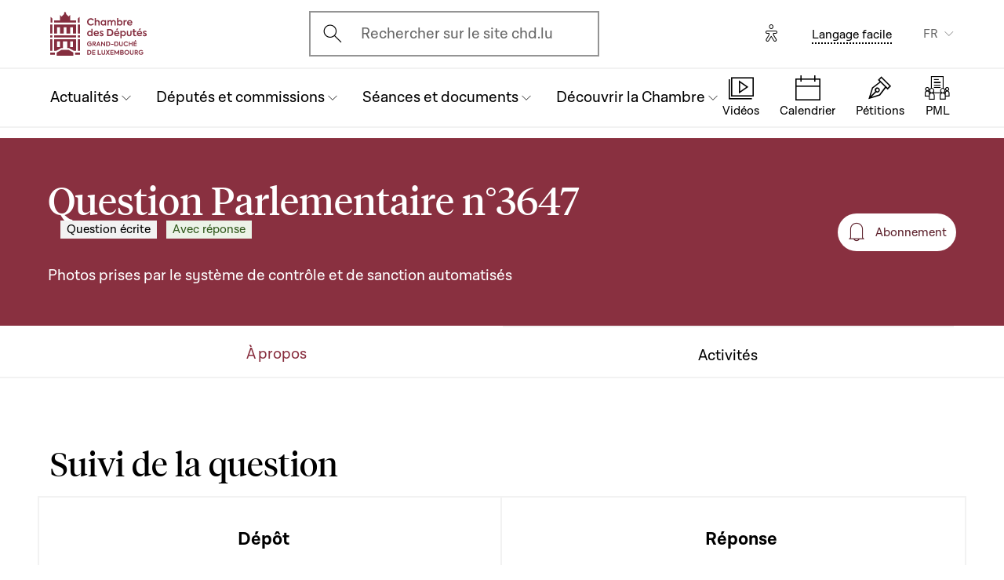

--- FILE ---
content_type: text/html; charset=UTF-8
request_url: https://www.chd.lu/fr/question/20762
body_size: 10568
content:
<!DOCTYPE html>
<html lang="fr" dir="ltr" prefix="og: https://ogp.me/ns#">
  <head>
    <meta charset="utf-8" />
<meta name="robots" content="index, follow" />
<link rel="canonical" href="https://www.chd.lu/fr/question/20762" />
<link rel="apple-touch-icon" sizes="120x120" href="/themes/custom/chd/assets/icons/favicon-120.png" />
<link rel="apple-touch-icon" sizes="152x152" href="/themes/custom/chd/assets/icons/favicon-152.png" />
<link rel="apple-touch-icon" sizes="180x180" href="/themes/custom/chd/assets/icons/favicon-180.png" />
<meta name="Generator" content="Drupal 10 (https://www.drupal.org)" />
<meta name="MobileOptimized" content="width" />
<meta name="HandheldFriendly" content="true" />
<meta name="viewport" content="width=device-width, initial-scale=1.0" />
<meta name="og_description" content="3647 QUESTION_ECRITE" />
<meta name="og_image" content="" />
<meta name="og_title" content="Photos prises par le système de contrôle et de sanction automatisés" />
<link rel="icon" href="/themes/custom/chd/favicon.ico" type="image/vnd.microsoft.icon" />

    <title>Question Parlementaire | Chambre des Députés du Grand-Duché de Luxembourg</title>
    <link rel="stylesheet" media="all" href="/sites/default/files/css/css_-Y6876FJe3mroVRY5sCN2UDDyU1EYicp_zLfbCT0d-4.css?delta=0&amp;language=fr&amp;theme=chd&amp;include=eJxLzkjRT8_JT0rM0S0uqczJzEvXKa4sLknN1U9KLE4FALLLC6I" />
<link rel="stylesheet" media="all" href="/sites/default/files/css/css_Ye22Mnto4xOG3DASc5VG_YbkMRLdx9FI6eZMuQ5IrUU.css?delta=1&amp;language=fr&amp;theme=chd&amp;include=eJxLzkjRT8_JT0rM0S0uqczJzEvXKa4sLknN1U9KLE4FALLLC6I" />

    
    </head>
  <body class="path-question">

        <a href="#main-content" class="chd-skipNavLink">
      Aller au contenu principal
    </a>
    
      <div class="dialog-off-canvas-main-canvas" data-off-canvas-main-canvas>
    <div class="chd-pageWrapper d-flex flex-column min-vh-100 ">

  <header role="banner">
	<div class="chd-nav js-header">
		<div class="navbar navbar-expand-lg bg-white">

						<div class="navbar-top-bar">
				<div class="container mx-auto">
					  
<a class="navbar-brand" href="/fr">
  <img src="/themes/custom/chd/assets/apart/media/logos/logo-symbol-nav-mobile.svg" class="img-fluid navbar-brand-logo-mobile" alt="Chambre des Députés du Grand-Duché de Luxembourg">
  <img src="/themes/custom/chd/assets/apart/media/logos/logo-chd.svg" class="img-fluid navbar-brand-logo-desktop" alt="Chambre des Députés du Grand-Duché de Luxembourg">
</a>



										<div class="ml-auto mr-24 mx-lg-auto">
						<button class="navbar-search-mobile" data-target="#modal-search" data-toggle="modal">
							<span class="chd-icon icon-search--size-24" aria-hidden="true"></span>
							<span class="sr-only">Open search modal</span>
						</button>
						<div class="navbar-search-desktop">
							<div class="chd-input -hasIconLeft">
								<div class="chd-input__inner">
									<span class="chd-input__innerIcon -start" aria-hidden="true">
										<span class="chd-icon icon-search--size-24" aria-hidden="true"></span>
									</span>
									<label class="sr-only" for="search-button">Ouvrir l'écran de recherche</label>
									<button id="search-button" type="button" data-toggle="modal" data-target="#modal-search" class="chd-input__field text-left text-truncate text-gray-400 form-control">
										Rechercher sur le site chd.lu
									</button>
								</div>
							</div>
						</div>
					</div>


					<button type="button" class="mr-24 mr-lg-40" id="eyeAble_customToolOpenerID" data-eyeable>
						<span class="sr-only">Options d'accessibilité</span>
						<span class="chd-icon icon-accessibility icon--size-24" aria-hidden="true"></span>
					</button>





								<div class="navbar-lang-expand align-items-baseline">
					<div class="text-center">
						<a href="/fr/langage_facile" class="chd-link small" title="Langage facile">Langage facile</a>
					</div>
					
      <div class="dropdown ml-40 d-none d-lg-block">              <button   id="links__language_block" class="dropdown-toggle small" type="button" data-toggle="dropdown" aria-haspopup="true" aria-expanded="false" data-offset="0,8" data-reference="parent">
          FR
        </button>
                        <div  class="language-switcher-language-url dropdown-menu dropdown-menu-right" aria-labelledby="links__language_block">
      <ul class="list-unstyled mb-0">                        
                        
                        
            
            <li>
              <a href="/fr/question/20762" class="language-link dropdown-item active is-active" data-drupal-link-system-path="question/20762" aria-current="page">Français</a> 
            </li>                        
                        
                        
            
            <li>
              <a href="/de/question/20762" class="language-link dropdown-item is-active" data-drupal-link-system-path="question/20762" aria-current="page">Deutsch</a> 
            </li>                        
                        
                        
            
            <li>
              <a href="/lu/question/20762" class="language-link dropdown-item is-active" data-drupal-link-system-path="question/20762" aria-current="page">Lëtzebuergesch</a> 
            </li>                        
                        
                        
            
            <li>
              <a href="/en/question/20762" class="language-link dropdown-item is-active" data-drupal-link-system-path="question/20762" aria-current="page">English</a> 
            </li></ul>
    </div>
  </div>

				</div>										<button class="navbar-toggler" type="button" data-toggle="collapse" data-target="#chd-mainNavbar" aria-controls="chd-mainNavbar" aria-expanded="false" aria-label="Toggle navigation">
						<span class="navbar-expanded-false-text">Menu</span>
						<span class="navbar-expanded-true-text">Fermer</span>
					</button>

				</div>
			</div>

						<nav class="container mx-auto position-relative" role="navigation" aria-label="Navigation principale">
				<div class="collapse navbar-collapse" id="chd-mainNavbar">
					  
  
                    <ul class="navbar-nav mr-auto js-activeGlide">

                                      

        <li class="nav-item  js-activeGlide__item">

          
            <button class="nav-link" type="button" data-target="#navbar-collapse-1" data-toggle="collapse" aria-haspopup="true" aria-expanded="false" aria-controls="navbar-collapse-1">
              <div>
                <span class="nav-link-main-text">Actualités</span>
                <small class="nav-link-subtext text-gray-400">
                  



                </small>
              </div>
                                        </button>
                    
                <div class="nav-dropdown-menu nav-dropdown-menu-level-1 collapse" id="navbar-collapse-1">
                <div class="nav-breadcrumb container bg-gray-100">
          <div class="small py-16 d-flex justify-content-between align-items-center">
            <span class="nav-breadcrumb-text font-weight-bold d-flex align-items-center position-relative">
                            <button class="nav-breadcrumb-back-btn stretched-link"
                      data-target="#navbar-collapse-1"
                      data-toggle="collapse" aria-haspopup="true" aria-expanded="true"
                      aria-controls="navbar-collapse-1">
                <span class="chd-icon icon-chevron-left--size-16" aria-hidden="true"></span>
              </button>
              Actualités
            </span>
            <span class="nav-breadcrumb-subtext">


</span>
          </div>

                  </div>

                <ul class="nav-accordion-level-1 list-unstyled" id="chd-navSubAccordion-1">
                                                                                                        <li class="nav-item-card position-static px-0">
              <a href="/fr/agenda" class="nav-link-card collapsed" >
                <div>
                  <span class="h5">Calendrier</span>
                  <small class="d-block text-gray-400">

  Toutes les séances, réunions de commission et autres événements


</small>
                </div>
                                              </a>

                          </li>
                                                                                              <li class="nav-item-card position-static px-0">
              <a href="/fr/articles" class="nav-link-card collapsed" >
                <div>
                  <span class="h5">Articles</span>
                  <small class="d-block text-gray-400">

  Les dernières nouvelles du Parlement


</small>
                </div>
                                              </a>

                          </li>
                                                                                              <li class="nav-item-card position-static px-0">
              <a href="/fr/chamber_aktuell" class="nav-link-card collapsed" >
                <div>
                  <span class="h5">Vidéos d&#039;actualité</span>
                  <small class="d-block text-gray-400">

  L&#039;actualité parlementaire en vidéo (en luxembourgeois)


</small>
                </div>
                                              </a>

                          </li>
                                                                                              <li class="nav-item-card position-static px-0">
              <a href="/fr/dossiers-thematiques" class="nav-link-card collapsed" >
                <div>
                  <span class="h5">Dossiers thématiques</span>
                  <small class="d-block text-gray-400">

  Les grands dossiers qui marquent l&#039;actualité parlementaire


</small>
                </div>
                                              </a>

                          </li>
                  </ul>
      </div>
    
    

  

          
        </li>
                                      

        <li class="nav-item  js-activeGlide__item">

          
            <button class="nav-link" type="button" data-target="#navbar-collapse-2" data-toggle="collapse" aria-haspopup="true" aria-expanded="false" aria-controls="navbar-collapse-2">
              <div>
                <span class="nav-link-main-text">Députés et commissions</span>
                <small class="nav-link-subtext text-gray-400">
                  



                </small>
              </div>
                                        </button>
                    
                <div class="nav-dropdown-menu nav-dropdown-menu-level-1 collapse" id="navbar-collapse-2">
                <div class="nav-breadcrumb container bg-gray-100">
          <div class="small py-16 d-flex justify-content-between align-items-center">
            <span class="nav-breadcrumb-text font-weight-bold d-flex align-items-center position-relative">
                            <button class="nav-breadcrumb-back-btn stretched-link"
                      data-target="#navbar-collapse-2"
                      data-toggle="collapse" aria-haspopup="true" aria-expanded="true"
                      aria-controls="navbar-collapse-2">
                <span class="chd-icon icon-chevron-left--size-16" aria-hidden="true"></span>
              </button>
              Députés et commissions
            </span>
            <span class="nav-breadcrumb-subtext">


</span>
          </div>

                  </div>

                <ul class="nav-accordion-level-1 list-unstyled" id="chd-navSubAccordion-2">
                                                                                                        <li class="nav-item-card position-static px-0">
              <a href="/fr/deputies" class="nav-link-card collapsed" >
                <div>
                  <span class="h5">Les députés</span>
                  <small class="d-block text-gray-400">

  La liste complète des députés en fonction


</small>
                </div>
                                              </a>

                          </li>
                                                                                              <li class="nav-item-card position-static px-0">
              <a href="/fr/room" class="nav-link-card collapsed" >
                <div>
                  <span class="h5">Plan de la salle plénière</span>
                  <small class="d-block text-gray-400">

  Où sont assis les députés en séance ?


</small>
                </div>
                                              </a>

                          </li>
                                                                                              <li class="nav-item-card position-static px-0">
              <a href="/fr/commissions" class="nav-link-card collapsed" >
                <div>
                  <span class="h5">Les commissions parlementaires</span>
                  <small class="d-block text-gray-400">

  Membres, réunions, informations générales...


</small>
                </div>
                                              </a>

                          </li>
                                                                                              <li class="nav-item-card position-static px-0">
              <a href="/fr/delegations" class="nav-link-card collapsed" >
                <div>
                  <span class="h5">Délégations</span>
                  <small class="d-block text-gray-400">

  Délégations européennes et internationales


</small>
                </div>
                                              </a>

                          </li>
                                                                                              <li class="nav-item-card position-static px-0">
              <button href="" class="nav-link-card collapsed"  type="button" data-target="#navbar-collapse-2-5" data-toggle="collapse" aria-haspopup="true" aria-expanded="false" aria-controls="navbar-collapse-2-5">
                <div>
                  <span class="h5">Les organes représentatifs</span>
                  <small class="d-block text-gray-400">

  Bureau, Conférence des Présidents et Présidence


</small>
                </div>
                                              </button>

                                      
    
                <div class="nav-dropdown-menu nav-dropdown-menu-level-2 collapse" id="navbar-collapse-2-5" data-parent="#chd-navSubAccordion-2">
                <div class="nav-breadcrumb container bg-gray-100">
          <div class="small py-16 d-flex justify-content-between align-items-center">
            <span class="nav-breadcrumb-text font-weight-bold d-flex align-items-center position-relative">
                            <button class="nav-breadcrumb-back-btn stretched-link"
                      data-target="#navbar-collapse-2-5"
                      data-toggle="collapse" aria-haspopup="true"
                      aria-expanded="true"
                      aria-controls="navbar-collapse-2-5">
                <span class="chd-icon icon-chevron-left--size-16" aria-hidden="true"></span>
              </button>
              Les organes représentatifs
            </span>
            <span class="nav-breadcrumb-subtext">

  Bureau, Conférence des Présidents et Présidence


</span>
          </div>

                </div>
                <ul class="chd-sectionNav list-unstyled pt-16 px-16">
                                                        <li  class="chd-sectionNav__item pl-16">
              <a href="/fr/bureau">
                Bureau
                                              </a>
            </li>
                                              <li  class="chd-sectionNav__item pl-16">
              <a href="/fr/conference">
                Conférence des Présidents
                                              </a>
            </li>
                                              <li  class="chd-sectionNav__item pl-16">
              <a href="/fr/node/502">
                Présidence
                                              </a>
            </li>
                  </ul>
      </div>
    

  
                          </li>
                  </ul>
      </div>
    
    

  

          
        </li>
                                      

        <li class="nav-item  js-activeGlide__item">

          
            <button class="nav-link" type="button" data-target="#navbar-collapse-3" data-toggle="collapse" aria-haspopup="true" aria-expanded="false" aria-controls="navbar-collapse-3">
              <div>
                <span class="nav-link-main-text">Séances et documents</span>
                <small class="nav-link-subtext text-gray-400">
                  



                </small>
              </div>
                                        </button>
                    
                <div class="nav-dropdown-menu nav-dropdown-menu-level-1 collapse" id="navbar-collapse-3">
                <div class="nav-breadcrumb container bg-gray-100">
          <div class="small py-16 d-flex justify-content-between align-items-center">
            <span class="nav-breadcrumb-text font-weight-bold d-flex align-items-center position-relative">
                            <button class="nav-breadcrumb-back-btn stretched-link"
                      data-target="#navbar-collapse-3"
                      data-toggle="collapse" aria-haspopup="true" aria-expanded="true"
                      aria-controls="navbar-collapse-3">
                <span class="chd-icon icon-chevron-left--size-16" aria-hidden="true"></span>
              </button>
              Séances et documents
            </span>
            <span class="nav-breadcrumb-subtext">


</span>
          </div>

                  </div>

                <ul class="nav-accordion-level-1 list-unstyled" id="chd-navSubAccordion-3">
                                                                                                        <li class="nav-item-card position-static px-0">
              <a href="/fr/searchfolders" class="nav-link-card collapsed" >
                <div>
                  <span class="h5">Documents parlementaires</span>
                  <small class="d-block text-gray-400">

  Tous les documents : projets de loi, questions, avis, motions...


</small>
                </div>
                                              </a>

                          </li>
                                                                                              <li class="nav-item-card position-static px-0">
              <a href="/fr/searchagenda" class="nav-link-card collapsed" >
                <div>
                  <span class="h5">Séances et réunions</span>
                  <small class="d-block text-gray-400">

  Trouver un événement par date


</small>
                </div>
                                              </a>

                          </li>
                                                                                              <li class="nav-item-card position-static px-0">
              <a href="/fr/searchinterventions" class="nav-link-card collapsed" >
                <div>
                  <span class="h5">Vidéos des interventions</span>
                  <small class="d-block text-gray-400">

  Les prises de parole des députés en séance publique


</small>
                </div>
                                              </a>

                          </li>
                                                                                              <li class="nav-item-card position-static px-0">
              <a href="/fr/chamberblietchen" class="nav-link-card collapsed" >
                <div>
                  <span class="h5">Compte rendu des séances publiques</span>
                  <small class="d-block text-gray-400">

  « Chamberblietchen » - la publication des retranscriptions des débats à la Chambre


</small>
                </div>
                                              </a>

                          </li>
                                                                                              <li class="nav-item-card position-static px-0">
              <button href="" class="nav-link-card collapsed"  type="button" data-target="#navbar-collapse-3-5" data-toggle="collapse" aria-haspopup="true" aria-expanded="false" aria-controls="navbar-collapse-3-5">
                <div>
                  <span class="h5">Documents scientifiques</span>
                  <small class="d-block text-gray-400">

  Avis et collaborations scientifiques


</small>
                </div>
                                              </button>

                                      
    
                <div class="nav-dropdown-menu nav-dropdown-menu-level-2 collapse" id="navbar-collapse-3-5" data-parent="#chd-navSubAccordion-3">
                <div class="nav-breadcrumb container bg-gray-100">
          <div class="small py-16 d-flex justify-content-between align-items-center">
            <span class="nav-breadcrumb-text font-weight-bold d-flex align-items-center position-relative">
                            <button class="nav-breadcrumb-back-btn stretched-link"
                      data-target="#navbar-collapse-3-5"
                      data-toggle="collapse" aria-haspopup="true"
                      aria-expanded="true"
                      aria-controls="navbar-collapse-3-5">
                <span class="chd-icon icon-chevron-left--size-16" aria-hidden="true"></span>
              </button>
              Documents scientifiques
            </span>
            <span class="nav-breadcrumb-subtext">

  Avis et collaborations scientifiques


</span>
          </div>

                </div>
                <ul class="chd-sectionNav list-unstyled pt-16 px-16">
                                                        <li  class="chd-sectionNav__item pl-16">
              <a href="/fr/cellule-scientifique">
                Cellule scientifique
                                              </a>
            </li>
                                              <li  class="chd-sectionNav__item pl-16">
              <a href="/fr/histoire-parlementaire">
                Histoire parlementaire
                                              </a>
            </li>
                                              <li  class="chd-sectionNav__item pl-16">
              <a href="/fr/la-recherche-en-etudes-parlementaires">
                Chaire parlementaire
                                              </a>
            </li>
                  </ul>
      </div>
    

  
                          </li>
                  </ul>
      </div>
    
    

  

          
        </li>
                                      

        <li class="nav-item  js-activeGlide__item">

          
            <button class="nav-link" type="button" data-target="#navbar-collapse-4" data-toggle="collapse" aria-haspopup="true" aria-expanded="false" aria-controls="navbar-collapse-4">
              <div>
                <span class="nav-link-main-text">Découvrir la Chambre</span>
                <small class="nav-link-subtext text-gray-400">
                  



                </small>
              </div>
                                        </button>
                    
                <div class="nav-dropdown-menu nav-dropdown-menu-level-1 collapse" id="navbar-collapse-4">
                <div class="nav-breadcrumb container bg-gray-100">
          <div class="small py-16 d-flex justify-content-between align-items-center">
            <span class="nav-breadcrumb-text font-weight-bold d-flex align-items-center position-relative">
                            <button class="nav-breadcrumb-back-btn stretched-link"
                      data-target="#navbar-collapse-4"
                      data-toggle="collapse" aria-haspopup="true" aria-expanded="true"
                      aria-controls="navbar-collapse-4">
                <span class="chd-icon icon-chevron-left--size-16" aria-hidden="true"></span>
              </button>
              Découvrir la Chambre
            </span>
            <span class="nav-breadcrumb-subtext">


</span>
          </div>

                  </div>

                <ul class="nav-accordion-level-1 list-unstyled" id="chd-navSubAccordion-4">
                                                                                                        <li class="nav-item-card position-static px-0">
              <button href="" class="nav-link-card collapsed"  type="button" data-target="#navbar-collapse-4-1" data-toggle="collapse" aria-haspopup="true" aria-expanded="false" aria-controls="navbar-collapse-4-1">
                <div>
                  <span class="h5">Visiter</span>
                  <small class="d-block text-gray-400">

  Venir à la Chambre en tant que particulier


</small>
                </div>
                                              </button>

                                      
    
                <div class="nav-dropdown-menu nav-dropdown-menu-level-2 collapse" id="navbar-collapse-4-1" data-parent="#chd-navSubAccordion-4">
                <div class="nav-breadcrumb container bg-gray-100">
          <div class="small py-16 d-flex justify-content-between align-items-center">
            <span class="nav-breadcrumb-text font-weight-bold d-flex align-items-center position-relative">
                            <button class="nav-breadcrumb-back-btn stretched-link"
                      data-target="#navbar-collapse-4-1"
                      data-toggle="collapse" aria-haspopup="true"
                      aria-expanded="true"
                      aria-controls="navbar-collapse-4-1">
                <span class="chd-icon icon-chevron-left--size-16" aria-hidden="true"></span>
              </button>
              Visiter
            </span>
            <span class="nav-breadcrumb-subtext">

  Venir à la Chambre en tant que particulier


</span>
          </div>

                </div>
                <ul class="chd-sectionNav list-unstyled pt-16 px-16">
                                                        <li  class="chd-sectionNav__item pl-16">
              <a href="/fr/reserver-une-visite-guidee">
                Réserver une visite guidée
                                              </a>
            </li>
                                              <li  class="chd-sectionNav__item pl-16">
              <a href="/fr/assister-une-seance-publique">
                Assister à une séance publique
                                              </a>
            </li>
                  </ul>
      </div>
    

  
                          </li>
                                                                                              <li class="nav-item-card position-static px-0">
              <button href="" class="nav-link-card collapsed"  type="button" data-target="#navbar-collapse-4-2" data-toggle="collapse" aria-haspopup="true" aria-expanded="false" aria-controls="navbar-collapse-4-2">
                <div>
                  <span class="h5">Comprendre la Chambre</span>
                  <small class="d-block text-gray-400">

  Missions, fonctionnement et histoire du Parlement


</small>
                </div>
                                              </button>

                                      
    
                <div class="nav-dropdown-menu nav-dropdown-menu-level-2 collapse" id="navbar-collapse-4-2" data-parent="#chd-navSubAccordion-4">
                <div class="nav-breadcrumb container bg-gray-100">
          <div class="small py-16 d-flex justify-content-between align-items-center">
            <span class="nav-breadcrumb-text font-weight-bold d-flex align-items-center position-relative">
                            <button class="nav-breadcrumb-back-btn stretched-link"
                      data-target="#navbar-collapse-4-2"
                      data-toggle="collapse" aria-haspopup="true"
                      aria-expanded="true"
                      aria-controls="navbar-collapse-4-2">
                <span class="chd-icon icon-chevron-left--size-16" aria-hidden="true"></span>
              </button>
              Comprendre la Chambre
            </span>
            <span class="nav-breadcrumb-subtext">

  Missions, fonctionnement et histoire du Parlement


</span>
          </div>

                </div>
                <ul class="chd-sectionNav list-unstyled pt-16 px-16">
                                                        <li  class="chd-sectionNav__item pl-16">
              <a href="/fr/missions-et-fonctionnement-de-la-chambre">
                Missions et fonctionnement de la Chambre
                                              </a>
            </li>
                                              <li  class="chd-sectionNav__item pl-16">
              <a href="/fr/la-fonction-de-depute">
                La fonction de député
                                              </a>
            </li>
                                              <li  class="chd-sectionNav__item pl-16">
              <a href="/fr/reglement-de-la-chambre">
                Le Règlement de la Chambre
                                              </a>
            </li>
                                              <li  class="chd-sectionNav__item pl-16">
              <a href="/fr/principaux-organes-de-la-chambre">
                Principaux organes de la Chambre
                                              </a>
            </li>
                                              <li  class="chd-sectionNav__item pl-16">
              <a href="/fr/les-debats-en-seance-publique">
                Les débats en séance publique
                                              </a>
            </li>
                                              <li  class="chd-sectionNav__item pl-16">
              <a href="/fr/la-procedure-legislative">
                La procédure législative
                                              </a>
            </li>
                                              <li  class="chd-sectionNav__item pl-16">
              <a href="/fr/lhistoire-du-parlement">
                L&#039;histoire du Parlement
                                              </a>
            </li>
                                              <li  class="chd-sectionNav__item pl-16">
              <a href="/fr/lhotel-de-la-chambre">
                L&#039;Hôtel de la Chambre
                                              </a>
            </li>
                                              <li  class="chd-sectionNav__item pl-16">
              <a href="/fr/lhistoire-des-elections">
                L&#039;histoire des élections
                                              </a>
            </li>
                  </ul>
      </div>
    

  
                          </li>
                                                                                              <li class="nav-item-card position-static px-0">
              <button href="" class="nav-link-card collapsed"  type="button" data-target="#navbar-collapse-4-3" data-toggle="collapse" aria-haspopup="true" aria-expanded="false" aria-controls="navbar-collapse-4-3">
                <div>
                  <span class="h5">La Chambre et l&#039;Union européenne</span>
                  <small class="d-block text-gray-400">

  Comprendre les enjeux et le rôle du Parlement national


</small>
                </div>
                                              </button>

                                      
    
                <div class="nav-dropdown-menu nav-dropdown-menu-level-2 collapse" id="navbar-collapse-4-3" data-parent="#chd-navSubAccordion-4">
                <div class="nav-breadcrumb container bg-gray-100">
          <div class="small py-16 d-flex justify-content-between align-items-center">
            <span class="nav-breadcrumb-text font-weight-bold d-flex align-items-center position-relative">
                            <button class="nav-breadcrumb-back-btn stretched-link"
                      data-target="#navbar-collapse-4-3"
                      data-toggle="collapse" aria-haspopup="true"
                      aria-expanded="true"
                      aria-controls="navbar-collapse-4-3">
                <span class="chd-icon icon-chevron-left--size-16" aria-hidden="true"></span>
              </button>
              La Chambre et l&#039;Union européenne
            </span>
            <span class="nav-breadcrumb-subtext">

  Comprendre les enjeux et le rôle du Parlement national


</span>
          </div>

                </div>
                <ul class="chd-sectionNav list-unstyled pt-16 px-16">
                                                        <li  class="chd-sectionNav__item pl-16">
              <a href="/fr/laction-europeenne-de-la-chambre">
                L’action européenne de la Chambre
                                              </a>
            </li>
                                              <li  class="chd-sectionNav__item pl-16">
              <a href="/fr/lue-dans-le-travail-des-commissions-parlementaires">
                L’UE dans le travail des commissions parlementaires
                                              </a>
            </li>
                                              <li  class="chd-sectionNav__item pl-16">
              <a href="/fr/les-grands-debats-en-assemblee-pleniere">
                Les grands débats en assemblée plénière
                                              </a>
            </li>
                                              <li  class="chd-sectionNav__item pl-16">
              <a href="/fr/les-contacts-avec-les-autres-parlements-de-lunion-europeenne">
                Les contacts avec les autres Parlements de l’Union européenne
                                              </a>
            </li>
                                              <li  class="chd-sectionNav__item pl-16">
              <a href="/fr/linformation-europeenne-sur-internet">
                L&#039;Information européenne sur internet
                                              </a>
            </li>
                  </ul>
      </div>
    

  
                          </li>
                                                                                              <li class="nav-item-card position-static px-0">
              <button href="" class="nav-link-card collapsed"  type="button" data-target="#navbar-collapse-4-4" data-toggle="collapse" aria-haspopup="true" aria-expanded="false" aria-controls="navbar-collapse-4-4">
                <div>
                  <span class="h5">Travailler pour l&#039;Administration parlementaire</span>
                  <small class="d-block text-gray-400">

  Présentation des missions et offres d&#039;emploi actuelles


</small>
                </div>
                                              </button>

                                      
    
                <div class="nav-dropdown-menu nav-dropdown-menu-level-2 collapse" id="navbar-collapse-4-4" data-parent="#chd-navSubAccordion-4">
                <div class="nav-breadcrumb container bg-gray-100">
          <div class="small py-16 d-flex justify-content-between align-items-center">
            <span class="nav-breadcrumb-text font-weight-bold d-flex align-items-center position-relative">
                            <button class="nav-breadcrumb-back-btn stretched-link"
                      data-target="#navbar-collapse-4-4"
                      data-toggle="collapse" aria-haspopup="true"
                      aria-expanded="true"
                      aria-controls="navbar-collapse-4-4">
                <span class="chd-icon icon-chevron-left--size-16" aria-hidden="true"></span>
              </button>
              Travailler pour l&#039;Administration parlementaire
            </span>
            <span class="nav-breadcrumb-subtext">

  Présentation des missions et offres d&#039;emploi actuelles


</span>
          </div>

                </div>
                <ul class="chd-sectionNav list-unstyled pt-16 px-16">
                                                        <li  class="chd-sectionNav__item pl-16">
              <a href="/fr/que-fait-ladministration-parlementaire">
                Que fait l&#039;Administration parlementaire ?
                                              </a>
            </li>
                                              <li  class="chd-sectionNav__item pl-16">
              <a href="/fr/offres_emploi">
                Les offres d&#039;emploi
                                              </a>
            </li>
                  </ul>
      </div>
    

  
                          </li>
                                                                                              <li class="nav-item-card position-static px-0">
              <a href="/fr/junior" class="nav-link-card collapsed" >
                <div>
                  <span class="h5">Activités pour les jeunes</span>
                  <small class="d-block text-gray-400">

  Les actions du Parlement pour l&#039;éducation à la citoyenneté


</small>
                </div>
                                              </a>

                          </li>
                                                                                              <li class="nav-item-card position-static px-0">
              <a href="/fr/VideosExplicatives" class="nav-link-card collapsed" >
                <div>
                  <span class="h5">Vidéos éducatives</span>
                  <small class="d-block text-gray-400">

  Une série de clips animés et ludiques pour expliquer la démocratie luxembourgeoise


</small>
                </div>
                                              </a>

                          </li>
                  </ul>
      </div>
    
    

  

          
        </li>
            </ul>
    
    
    

  




				</div>
								
<ul class="chd-bottomNav bg-white list-unstyled mb-0">
      <li class="chd-bottomNav__item position-relative d-inline-flex flex-column justify-content-center align-items-center flex-grow-1 -liveBroadcast">
      <a href="https://www.chd.lu/fr/direct" class="text-center">
        <div class="chd-icon icon-mediatheque--size-24 d-lg-none" aria-hidden="true"></div>
        <div class="chd-icon icon-mediatheque--size-32 d-none d-lg-block" aria-hidden="true"></div>
        <span class="chd-bottomNav__text small">Vidéos</span>
                  <div class="chd-statusDot bg-error-100 chd-bottomNav__itemStatus hidden" id="chambertvDot"></div>
              </a>
    </li>
      <li class="chd-bottomNav__item position-relative d-inline-flex flex-column justify-content-center align-items-center flex-grow-1">
      <a href="https://www.chd.lu/fr/agenda" class="text-center">
        <div class="chd-icon icon-calendar--size-24 d-lg-none" aria-hidden="true"></div>
        <div class="chd-icon icon-calendar--size-32 d-none d-lg-block" aria-hidden="true"></div>
        <span class="chd-bottomNav__text small">Calendrier</span>
              </a>
    </li>
      <li class="chd-bottomNav__item position-relative d-inline-flex flex-column justify-content-center align-items-center flex-grow-1">
      <a href="https://www.petitiounen.lu/" class="text-center" target="_blank">
        <div class="chd-icon icon-petitions--size-24 d-lg-none" aria-hidden="true"></div>
        <div class="chd-icon icon-petitions--size-32 d-none d-lg-block" aria-hidden="true"></div>
        <span class="chd-bottomNav__text small">Pétitions</span>
              </a>
    </li>
      <li class="chd-bottomNav__item position-relative d-inline-flex flex-column justify-content-center align-items-center flex-grow-1">
      <a href="https://www.propositions.lu/consultation" class="text-center" target="_blank">
        <div class="chd-icon icon-pmafl--size-24 d-lg-none" aria-hidden="true"></div>
        <div class="chd-icon icon-pmafl--size-32 d-none d-lg-block" aria-hidden="true"></div>
        <span class="chd-bottomNav__text small">PML</span>
              </a>
    </li>
  </ul>
			</nav>
		</div>
	</div>

</header>

<div class="chd-modal modal fade -search" id="modal-search" tabindex="-1" aria-label="Rechercher un contenu" aria-hidden="true">
	<div class="chd-modal__dialog modal-dialog modal-dialog-centered modal-dialog-scrollable">
		<div class="chd-modal__content modal-content">

			<div class="chd-modal__body modal-body">
				<div class="container pt-lg-16 position-lg-relative">
					<div class="row">

						<div class="chd-modal__searchSticky col-lg-8 offset-lg-2 mb-md-48 mb-lg-128">
							<button type="button" class="chd-modal__close" aria-label="Fermer" data-dismiss="modal">
								<span class="chd-modal__closeText mr-8 small">Fermer</span>
								<span class="chd-icon icon-cross--size-24" aria-hidden="true"></span>
							</button>
							<label for="modalSearchInput" class="sr-only">Recherche</label>
							<div class="chd-input -hasIconLeft -searchAutocomplete -searchModal" id="modalSearchBlock">
								<div role="search" class="chd-input__inner form-control">
									<span aria-hidden="true">
										<span class="chd-icon icon-search--size-24" aria-hidden="true"></span>
									</span>
									<input type="text" placeholder="Recherche" class="chd-input__field" id="modalSearchInput" value="" role="combobox" aria-expanded="false" aria-controls="modalSearchResults">
									<button class="chd-input__clearBtn" type="button" id="modalClearBtn">
										<span class="sr-only">Clear results</span>
										<span class="chd-icon icon-cross--size-16" aria-hidden="true"></span>
									</button>
									<button type="button" class="chd-input__searchBtn small py-8 px-12" id="modalSearchBtn">Recherche</button>

								</div>
								<div class="chd-input__results" id="modalSearchResults"></div>

							</div>
						</div>

						<div class="pt-24 col-12 text-md-center">
							<div class="h4 mb-24 mb-md-48 mb-lg-64">Rechercher un type de contenu précis</div>
							<ul class="row justify-content-center list-unstyled mb-0">

								<li class="col-12 col-md-6 col-xl-4 mb-16 mb-md-40">
									<a href="/fr/search" class="chd-roundedImgCard d-flex flex-md-column justify-content-md-center align-items-center -isIconCard">
										<span class="chd-roundedImgCard__img mr-16 mr-md-0 flex-shrink-0 rounded-circle centered-bgi">
											<span class="chd-icon icon-entity--size-32 d-lg-none" aria-hidden="true"></span>
											<span class="chd-icon icon-entity--size-40 d-none d-lg-block" aria-hidden="true"></span>
										</span>
										<div>
											<div class="h6 mt-md-16">Générale</div>
											<div class="mt-8 small chd-roundedImgCard__subTitle">Recherchez dans l'ensemble des contenus de ce site, trouvez des députés, des explications, des actualités et émissions ChamberTV, des projets de loi, des questions parlementaires, des séances et commissions et recherchez par thématique.</div>
										</div>
									</a>
								</li>

								<li class="col-12 col-md-6 col-xl-4 mb-16 mb-md-40">
									<a href="/fr/searchfolders" class="chd-roundedImgCard d-flex flex-md-column justify-content-md-center align-items-center -isIconCard">
										<span class="chd-roundedImgCard__img mr-16 mr-md-0 flex-shrink-0 rounded-circle centered-bgi">
											<span class="chd-icon icon-dossiers--size-32 d-lg-none" aria-hidden="true"></span>
											<span class="chd-icon icon-dossiers--size-40 d-none d-lg-block" aria-hidden="true"></span>
										</span>
										<div>
											<div class="h6 mt-md-16">Dossiers </div>
											<div class="mt-8 small chd-roundedImgCard__subTitle">Ensemble de documents autour d'un dossier parlementaire (projets et propositions de loi à partir de 1997), des questions parlementaires avec réponse, des documents autour  d'une motion ou un débat</div>
										</div>
									</a>
								</li>

								<li class="col-12 col-md-6 col-xl-4 mb-16 mb-md-40">
									<a href="/fr/searchactivities" class="chd-roundedImgCard d-flex flex-md-column justify-content-md-center align-items-center -isIconCard">
										<span class="chd-roundedImgCard__img mr-16 mr-md-0 flex-shrink-0 rounded-circle centered-bgi">
											<span class="chd-icon icon-archives--size-32 d-lg-none" aria-hidden="true"></span>
											<span class="chd-icon icon-archives--size-40 d-none d-lg-block" aria-hidden="true"></span>
										</span>
										<div>
											<div class="h6 mt-md-16">Archives</div>
											<div class="mt-8 small chd-roundedImgCard__subTitle">La recherche spécialisée : tous les documents individuels et toutes les activités parlementaires depuis 1842 (textes de loi, comptes rendus, procès-verbaux). </div>
										</div>
									</a>
								</li>

								<li class="col-12 col-md-6 col-xl-4 mb-16 mb-md-40">
									<a href="/fr/searchagenda" class="chd-roundedImgCard d-flex flex-md-column justify-content-md-center align-items-center -isIconCard">
										<span class="chd-roundedImgCard__img mr-16 mr-md-0 flex-shrink-0 rounded-circle centered-bgi">
											<span class="chd-icon icon-calendar--size-32 d-lg-none" aria-hidden="true"></span>
											<span class="chd-icon icon-calendar--size-40 d-none d-lg-block" aria-hidden="true"></span>
										</span>
										<div>
											<div class="h6 mt-md-16">Séances et réunions</div>
											<div class="mt-8 small chd-roundedImgCard__subTitle">Tout événement à la Chambre des Députés : séances publiques, commissions, manifestations publiques …</div>
										</div>
									</a>
								</li>

								<li class="col-12 col-md-6 col-xl-4 mb-16 mb-md-40">
									<a href="/fr/searchinterventions" class="chd-roundedImgCard d-flex flex-md-column justify-content-md-center align-items-center -isIconCard">
										<span class="chd-roundedImgCard__img mr-16 mr-md-0 flex-shrink-0 rounded-circle centered-bgi">
											<span class="chd-icon icon-deputy--size-32 d-lg-none" aria-hidden="true"></span>
											<span class="chd-icon icon-deputy--size-40 d-none d-lg-block" aria-hidden="true"></span>
										</span>
										<div>
											<div class="h6 mt-md-16">Vidéos des interventions</div>
											<div class="mt-8 small chd-roundedImgCard__subTitle">Extrait des interventions au cours d’une séance ou d’une autre réunion publique</div>
										</div>
									</a>
								</li>

							</ul>
						</div>

					</div>
				</div>
			</div>

			<div class="chd-modal__footer modal-footer">
				<button type="button" class="btn btn-primary-100 btn-sm" id="modalMobileSearchBtn">
					<span>Recherche</span>
				</button>
				<button type="button" class="btn btn-primary-10-no-theme btn-sm" data-dismiss="modal">
					<span>Fermer</span>
				</button>
			</div>

		</div>
	</div>
</div>


      <main id="main-content" class="chd-main flex-grow-1" role="main" tabindex="-1">
          
            

          
      <div class="container pt-16">
    <div data-drupal-messages-fallback class="hidden"></div>
    </div>
  
  

                
  
<div class="chd-pageTitleHeader text-center text-lg-left py-32 py-lg-48 -darkNoTheme -question">
	<div class="container">
		<div class="row align-items-center">
			<div class="col">
				<div class="d-lg-flex align-items-lg-center">
					<div>
						<div class="d-lg-flex align-items-baseline">
							<h1 class="chd-pageTitleHeader__title h1">
								Question Parlementaire n°3647
							</h1>
						</div>
						<div class="mt-4">
							<div class="chd-pageTitleHeader__titleBadges mb-24 ml-16">
								<span class="badge badge-default mr-8">
									Question écrite
								</span>
																											<span class="badge badge-validated mr-8">
											Avec réponse
										</span>
																								</div>
						</div>
						<div class="mt-8 mt-lg-16">
							<div class="chd-wysiwyg chd-pageTitleHeader__collapsed">
								<p class="mb-0 max-ch-60 mx-auto m-lg-0">
									Photos prises par le système de contrôle et de sanction automatisés
								</p>
							</div>
						</div>
					</div>
				</div>
			</div>
			<!-- Colonne à afficher uniquement si des actions sont présentes -->
			<div class="col-12 col-lg-4 flex-shrink-0 mt-24 mt-lg-0">
				<div class="d-lg-flex justify-content-lg-end w-100">
					<div class="chd-pageTitleHeader__socialActions mt-n16 mr-lg-n8 d-flex flex-wrap align-items-center justify-content-center" data-to-subscribe="3647" data-to-redirect="chd_sync.question.content" data-to-element="20762">
												<a href="/fr/mes-abonnements" class="chd-roundedBtn -subscribe">
							<span class="chd-icon icon-bell--size-24 " aria-hidden="true"></span>
							<span class="chd-roundedBtn__text small">
								Abonnement
							</span>
							<span class="sr-only">Abonnement</span>
						</a>
					</div>
				</div>
			</div>
		</div>
	</div>
</div>

<div class="js-contentScrolltab">
	<div class="js-stickyScrolltabWrapper">
		<nav role="navigation" class="chd-stickyScrolltab js-stickyScrolltab bg-white">
			<div class="position-relative">
				<button type="button" class="chd-stickyScrolltab__item chd-stickyScrolltab__trigger js-stickyScrolltab__trigger" data-toggle="collapse" data-target="#scrollTabCollapse" aria-expanded="false" aria-controls="scrollTabCollapse">
					<span class="d-flex align-items-center justify-content-between">
						<span class="js-stickyScrolltab__triggerText text-primary-100-no-theme">A propos</span>
						<span class="chd-icon icon-chevron-bottom--size-16 chd-stickyScrolltab__triggerIcon" aria-hidden="true"></span>
					</span>
				</button>

				<div class="container">
					<ul id="scrollTabCollapse" class="chd-stickyScrolltab__collapse collapse list-unstyled">
						<li class="chd-stickyScrolltab__item list-group-item js-stickyScrolltab__item active">
							<a href="#scrolltab-section-1" class="d-block">À propos</a>
						</li>
												<li class="chd-stickyScrolltab__item list-group-item js-stickyScrolltab__item">
							<a href="#scrolltab-section-3" class="d-block">Activités</a>
						</li>
					</ul>
				</div>

				<div class="chd-stickyScrolltab__progress">
					<div class="chd-stickyScrolltab__progressInner js-scrolltabProgressBar"></div>
				</div>
			</div>
		</nav>
	</div>

<div class="container js-scrolledSection pt-64 pt-lg-80">

		<div id="scrolltab-section-1">
			<h2 class="pb-16">Suivi de la question</h2>
			<div class="row" style="justify-content: space-around;">
				<div class="chd-suiviDossier text-center border" style="width: 100%;">
					<div class="row mx-0 align-items-stretch">
						<div class="chd-suiviDossier__cell -hasSeparator d-flex flex-column col-12 col-md-6 py-32 py-lg-40">
							<p class="h6 mb-32 mb-lg-40">
								Dépôt
							</p>
							<div class="d-flex flex-column justify-content-center flex-grow-1">
								<span class="text-gray-400 small">
									2021-02-15
								</span>
								<p class="mb-0">
																			<a href="" class="chd-link" data-toggle="modal" data-target="#question-modal">
											2
											Auteurs
										</a>
																	</p>

																	<div class="mt-12">
										<a href="https://wdocs-pub.chd.lu/docs/exped/0116/075/232757.pdf" target="_blank" class="chd-iconLinkBlock bg-primary-05 d-flex align-items-center justify-content-between hover-border-left small p-16">
											<div>
												<div class="chd-link stretched-link -noHover">
													Question
												</div>
											</div>
											<span class="chd-icon icon-download--size-24 ml-16" aria-hidden="true"></span>
										</a>
									</div>
								
							</div>
						</div>

						<div class="chd-suiviDossier__cell d-flex flex-column col-12 col-md-6 py-32 py-lg-40">
							<p class="h6 mb-32 mb-lg-40">
															Réponse
														</p>
							<div class="d-flex flex-column justify-content-center flex-grow-1">
																	<div class="d-flex flex-column justify-content-center flex-grow-1">
										<span class="text-gray-400 small">
											2021-03-19
										</span>
										<p class="mb-0">
																																				Henri
													Kox
													&bull;
													Ministre de la Sécurité intérieure
																																	</p>

																					<div class="mt-12">
												<a href="https://wdocs-pub.chd.lu/docs/exped/0117/129/235299.pdf" target="_blank" class="chd-iconLinkBlock bg-primary-05 d-flex align-items-center justify-content-between hover-border-left small p-16">
													<div>
														<div class="chd-link stretched-link -noHover">
															Réponse
														</div>
													</div>
													<span class="chd-icon icon-download--size-24 ml-16" aria-hidden="true"></span>
												</a>
											</div>
										
									</div>
															</div>
						</div>
					</div>
				</div>
			</div>
		</div>


		
		<div class="border-top my-64 my-lg-80"></div>

		<div id="scrolltab-section-3">

			<div class="d-md-flex align-items-center justify-content-between flex-wrap mb-40 mb-lg-64">
				<h2 class="h2 mr-16 mb-8 mb-sm-0" data-scrollspy-section-title>
					Activités sur la question
				</h2>
				<div class="d-flex align-items-center justify-content-between">
					<div class="dropdown">
						<button class="dropdown-toggle" type="button" id="dossier-table-filters" data-toggle="dropdown" aria-haspopup="true" aria-expanded="false" data-offset="0,8" data-reference="parent">
							Tous les évènements
						</button>
						<div class="dropdown-menu dropdown-menu-md-right" aria-labelledby="dossier-table-filters">
															<button class="dropdown-item" type="button" data-value="Activite">
									Activite
								</button>
														<button class="dropdown-item" type="button" data-value="all">
								Tous les événements
							</button>
						</div>
					</div>
				</div>
			</div>

			  <div class="chd-table -advanced show" id="tri-chrono">
  <table class="table table-striped">
    <caption class="sr-only">
      Activités liées au dossier
    </caption>
    <thead class="position-sticky z-low thead-dark">
    <tr>
      <th>
        Date
      </th>
      <th>
        Description
      </th>
      <th>
        Intervenant
      </th>
      <th>
        Liens et Documents
      </th>
    </tr>
    </thead>

    <tbody>
    <div class="increase-value" data-increase-value='4'></div>
                                    <tr data-title="2021-02-15" class="row-item row-active Activite">
        <td class="chd-table__date" data-title="Date">
          15.02.2021
        </td>
        <td data-title="Description">
                      Dépôt de la question
                  </td>
        <td data-title="Intervenant">
                      Marc Goergen &bull; Député</br>
                      Sven Clement &bull; Député</br>
                  </td>
        <td data-title="Liens et Documents">
                    <div class="mb-16-group">
                                                      <a href="https://wdocs-pub.chd.lu/docs/exped/0116/075/232757.pdf" target="_blank" class="chd-link -hasSibling d-flex small">
                  <span class="chd-icon icon-download--size-24" aria-hidden="true"></span>
                  <span class="chd-link__text">
                      <span class="chd-link__textInner">
                          Question
                      </span>
                  </span>
                </a>
                <br/>
                          

          </div>
        </td>
      </tr>
                                    <tr data-title="2021-02-17" class="row-item row-active Activite">
        <td class="chd-table__date" data-title="Date">
          17.02.2021
        </td>
        <td data-title="Description">
                      <div class="table-excerpt chd-minHeightCollapse collapse -hasOverlay -tableExcerpt mb-8"
                id="table-collapse-excerpt-2">
              <div class="chd-wysiwyg">
                <p>
                  Changement de destinataire(s)<br/>Anciens Destinataire(s) : Monsieur François Bausch, Ministre de la Mobilité et des Travaux publics<br/>Nouveau(x) destinataire(s) : Monsieur Henri Kox, Ministre de la Sécurité intérieure
                </p>
              </div>
            </div>
            <button class="chd-link small" data-target="#table-collapse-excerpt-2"
                    data-toggle="collapse" aria-expanded="false"
                    aria-controls="table-collapse-excerpt-2">
              <span class="sr-only">Bouton graphique servant à afficher ou cacher tous les éléments de la liste qui précède</span>
              <span class="chd-link__collapseHidden">
                  Voir plus
              </span>
              <span class="chd-link__collapseShown">
                  Voir moins
              </span>
            </button>
                  </td>
        <td data-title="Intervenant">
                      François Bausch &bull; Ministre de la Mobilité et des Travaux publics</br>
                      Henri Kox &bull; Ministre de la Sécurité intérieure</br>
                  </td>
        <td data-title="Liens et Documents">
                    <div class="mb-16-group">
                                                      <a href="https://wdocs-pub.chd.lu/docs/exped/0116/088/232887.pdf" target="_blank" class="chd-link -hasSibling d-flex small">
                  <span class="chd-icon icon-download--size-24" aria-hidden="true"></span>
                  <span class="chd-link__text">
                      <span class="chd-link__textInner">
                          Annexe à la question N° 3647 (Question écrite) de Monsieur Sven Clement, Député, Monsieur Marc Goergen, Député concernant Photos prises par le système de contrôle et de sanction automatisés (Changement de destinataire(s)) : Changement de destinataire
                      </span>
                  </span>
                </a>
                <br/>
                          

          </div>
        </td>
      </tr>
                                    <tr data-title="2021-03-15" class="row-item row-active Activite">
        <td class="chd-table__date" data-title="Date">
          15.03.2021
        </td>
        <td data-title="Description">
                      Délai de réponse dépassé
                  </td>
        <td data-title="Intervenant">
                  </td>
        <td data-title="Liens et Documents">
                    <div class="mb-16-group">
                        

          </div>
        </td>
      </tr>
                                    <tr data-title="2021-03-19" class="row-item row-active Activite">
        <td class="chd-table__date" data-title="Date">
          19.03.2021
        </td>
        <td data-title="Description">
                      Réponse écrite de Monsieur Henri Kox, Ministre de la Sécurité intérieure
                  </td>
        <td data-title="Intervenant">
                      Henri Kox &bull; Ministre de la Sécurité intérieure</br>
                  </td>
        <td data-title="Liens et Documents">
                    <div class="mb-16-group">
                                                      <a href="https://wdocs-pub.chd.lu/docs/exped/0117/129/235299.pdf" target="_blank" class="chd-link -hasSibling d-flex small">
                  <span class="chd-icon icon-download--size-24" aria-hidden="true"></span>
                  <span class="chd-link__text">
                      <span class="chd-link__textInner">
                          Réponse
                      </span>
                  </span>
                </a>
                <br/>
                          

          </div>
        </td>
      </tr>
        </tbody>
  </table>
  </div>


		</div>

	</div>

</div>


<div class="chd-modal modal fade -dossier" id="question-modal" tabindex="-1" aria-labelledby="#question-modal" aria-hidden="true">
	<div class="chd-modal__dialog modal-dialog modal-md modal-dialog-centered">
		<div class="chd-modal__content modal-content">
			<div class="chd-modal__header modal-header">
				<button type="button" class="chd-modal__close close" data-dismiss="modal" aria-label="Close">
					<span class="small">Fermer</span>
					<span class="chd-icon icon-cross--size-24 ml-8" aria-hidden="true"></span>
				</button>
			</div>
			<div class="chd-modal__body modal-body">
				<div class="d-flex align-items-center">
					<div class="h5 font-family-base font-weight-bold mr-16">Question
						3647</div>
					<span class="mr-16">·</span>
					<div class="text-gray-400">2
						Auteurs</div>
				</div>
				<ul class="list-unstyled mb-0">
											<li class="py-16 border-bottom">
														<a href="/fr/deputy/958" class="chd-link">
								Marc
								Goergen
								&bull;
								Député - Chambre des Députés
							</a>
						</li>
											<li class="py-16 border-bottom">
														<a href="/fr/deputy/957" class="chd-link">
								Sven
								Clement
								&bull;
								Député - Chambre des Députés
							</a>
						</li>
									</ul>
			</div>
		</div>
	</div>
</div>


<div class="chd-modal modal fade -dossier" id="reponse-modal" tabindex="-1" aria-labelledby="#reponse-modal" aria-hidden="true">
	<div class="chd-modal__dialog modal-dialog modal-md modal-dialog-centered">
		<div class="chd-modal__content modal-content">
			<div class="chd-modal__header modal-header">
				<button type="button" class="chd-modal__close close" data-dismiss="modal" aria-label="Close">
					<span class="small">Fermer</span>
					<span class="chd-icon icon-cross--size-24 ml-8" aria-hidden="true"></span>
				</button>
			</div>
			<div class="chd-modal__body modal-body">
				<div class="d-flex align-items-center">
					<div class="h5 font-family-base font-weight-bold mr-16">Question
						3647</div>
					<span class="mr-16">·</span>
					<div class="text-gray-400">1
						Destinataires</div>
				</div>
				<ul class="list-unstyled mb-0">
											<li class="py-16 border-bottom">
							Henri
							Kox
							&bull;
							Ministre de la Sécurité intérieure
						</li>
									</ul>
			</div>
		</div>
	</div>
</div>


<div class="chd-modal modal fade -dossier" id="wait-answer-modal" tabindex="-1" aria-labelledby="#wait-answer-modal" aria-hidden="true">
	<div class="chd-modal__dialog modal-dialog modal-md modal-dialog-centered">
		<div class="chd-modal__content modal-content">
			<div class="chd-modal__header modal-header">
				<button type="button" class="chd-modal__close close" data-dismiss="modal" aria-label="Close">
					<span class="small">Fermer</span>
					<span class="chd-icon icon-cross--size-24 ml-8" aria-hidden="true"></span>
				</button>
			</div>
			<div class="chd-modal__body modal-body">
				<div class="d-flex align-items-center">
					<div class="h5 font-family-base font-weight-bold mr-16">Question
						3647</div>
					<span class="mr-16">·</span>
					<div class="text-gray-400">1
						Destinataires</div>
				</div>
				<ul class="list-unstyled mb-0">
											<li class="py-16 border-bottom">
							Henri
							Kox
							&bull;
							Ministre de la Sécurité intérieure
						</li>
									</ul>
			</div>
		</div>
	</div>
</div>



      
    </main>

  <footer role="contentinfo" class="chd-footer bg-primary-05-no-theme mt-128 mt-lg-160">
      <div class="container py-40 py-md-56">
      <div class="row" id="footerAccordion">
          
  

        
                  <div class="col-12 col-md-6 col-lg-3 mb-24 mb-lg-0">
            <div class="d-flex align-items-center justify-content-between w-100 position-relative">
              <h1 class="chd-footer__sectionTitle font-weight-bold" id="footer-section-heading-1">
                Informations
              </h1>
              <button class="chd-footer__accordionArrow chd-icon d-md-none ml-16 stretched-link" type="button"
                      data-toggle="collapse"
                      data-target="#footer-collapse-1" aria-expanded="false"
                      aria-controls="footer-collapse-1"
                      aria-label="Voir la section Informations">
              </button>
            </div>
            <div id="footer-collapse-1" class="collapse d-md-block" aria-labelledby="footer-section-heading-1" data-parent="#footerAccordion">
              <div class="chd-footer__list small">
                            
    <ul class="list-unstyled m-0">  
              <li>
          <a href="/fr/contact" class="d-block mb-8">Contact</a>
        </li>
              <li>
          <a href="/fr/offres_emploi" class="d-block mb-8">Les offres d&#039;emploi</a>
        </li>
              <li>
          <a href="/fr/glossaire" class="d-block mb-8">Glossaire</a>
        </li>
              <li>
          <a href="/fr/espace-presse" class="d-block mb-8">Espace presse</a>
        </li>
              <li>
          <a href="/fr/les-sessions-parlementaires-en-chiffres" class="d-block mb-8">Statistiques</a>
        </li>
              <li>
          <a href="/fr/declaration-daccessibilite" class="d-block mb-8">Accessibilité</a>
        </li>
              <li>
          <a href="/fr/node/2577" class="d-block mb-8">Rapports sur la responsabilité soci(ét)ale des entreprises</a>
        </li>
              <li>
          <a href="/fr/guide-pratique-de-legistique" class="d-block mb-8">Guide de légistique</a>
        </li>
          </ul>

    
  
              </div>
            </div>
          </div>
                  <div class="col-12 col-md-6 col-lg-3 mb-24 mb-lg-0">
            <div class="d-flex align-items-center justify-content-between w-100 position-relative">
              <h1 class="chd-footer__sectionTitle font-weight-bold" id="footer-section-heading-2">
                Transparence / Légal
              </h1>
              <button class="chd-footer__accordionArrow chd-icon d-md-none ml-16 stretched-link" type="button"
                      data-toggle="collapse"
                      data-target="#footer-collapse-2" aria-expanded="false"
                      aria-controls="footer-collapse-2"
                      aria-label="Voir la section Transparence / Légal">
              </button>
            </div>
            <div id="footer-collapse-2" class="collapse d-md-block" aria-labelledby="footer-section-heading-2" data-parent="#footerAccordion">
              <div class="chd-footer__list small">
                            
    <ul class="list-unstyled m-0">  
              <li>
          <a href="/fr/registre-de-transparence" class="d-block mb-8">Registre de transparence</a>
        </li>
              <li>
          <a href="/fr/open-data" class="d-block mb-8">Open Data</a>
        </li>
              <li>
          <a href="https://www.chd.lu/fr/archives-tableau-de-tri" class="d-block mb-8">Règles d&#039;archivage</a>
        </li>
              <li>
          <a href="/fr/financement-des-partis-politiques" class="d-block mb-8">Financement des partis politiques</a>
        </li>
              <li>
          <a href="/fr/notice-legale" class="d-block mb-8">Notice légale</a>
        </li>
              <li>
          <a href="/fr/protection-des-donnees" class="d-block mb-8">Protection des données</a>
        </li>
              <li>
          <a href="/fr/sitemap" class="d-block mb-8">Plan du site</a>
        </li>
          </ul>

    
  
              </div>
            </div>
          </div>
                  <div class="col-12 col-md-6 col-lg-3 mb-24 mb-lg-0">
            <div class="d-flex align-items-center justify-content-between w-100 position-relative">
              <h1 class="chd-footer__sectionTitle font-weight-bold" id="footer-section-heading-3">
                Abonnement
              </h1>
              <button class="chd-footer__accordionArrow chd-icon d-md-none ml-16 stretched-link" type="button"
                      data-toggle="collapse"
                      data-target="#footer-collapse-3" aria-expanded="false"
                      aria-controls="footer-collapse-3"
                      aria-label="Voir la section Abonnement">
              </button>
            </div>
            <div id="footer-collapse-3" class="collapse d-md-block" aria-labelledby="footer-section-heading-3" data-parent="#footerAccordion">
              <div class="chd-footer__list small">
                            
    <ul class="list-unstyled m-0">  
              <li>
          <a href="/fr/mes-abonnements" class="d-block mb-8">Gérer mes abonnements</a>
        </li>
              <li>
          <a href="/fr/abonnement-compte-rendu" class="d-block mb-8">Compte rendu (« Chamberblietchen »)</a>
        </li>
              <li>
          <a href="/fr/podcast" class="d-block mb-8">Podcast</a>
        </li>
          </ul>

    
  
              </div>
            </div>
          </div>
                  <div class="col-12 col-md-6 col-lg-3 mb-24 mb-lg-0">
            <div class="d-flex align-items-center justify-content-between w-100 position-relative">
              <h1 class="chd-footer__sectionTitle font-weight-bold" id="footer-section-heading-4">
                Suivez #Chambrelux sur 
              </h1>
              <button class="chd-footer__accordionArrow chd-icon d-md-none ml-16 stretched-link" type="button"
                      data-toggle="collapse"
                      data-target="#footer-collapse-4" aria-expanded="false"
                      aria-controls="footer-collapse-4"
                      aria-label="Voir la section Suivez #Chambrelux sur ">
              </button>
            </div>
            <div id="footer-collapse-4" class="collapse d-md-block" aria-labelledby="footer-section-heading-4" data-parent="#footerAccordion">
              <div class="chd-footer__list small">
                            
    <ul class="list-unstyled m-0">  
              <li>
          <a href="https://www.facebook.com/ChambreLux/" class="d-block mb-8">Facebook</a>
        </li>
              <li>
          <a href="https://www.flickr.com/photos/127713902@N07/" class="d-block mb-8">Flickr</a>
        </li>
              <li>
          <a href="https://www.instagram.com/chambrelux/" class="d-block mb-8">Instagram</a>
        </li>
              <li>
          <a href="https://twitter.com/ChambreLux" class="d-block mb-8">X (Twitter)</a>
        </li>
          </ul>

    
  
              </div>
            </div>
          </div>
        
    
  





      </div>
    </div>
  
      <div class="bg-primary-100-no-theme py-40 py-md-16 small text-center text-md-left">
      <div class="container d-md-flex align-items-md-center justify-content-md-between">
        
      </div>
    </div>
  </footer>



</div>

  </div>

    
    <script type="application/json" data-drupal-selector="drupal-settings-json">{"path":{"baseUrl":"\/","pathPrefix":"fr\/","currentPath":"question\/20762","currentPathIsAdmin":false,"isFront":false,"currentLanguage":"fr"},"pluralDelimiter":"\u0003","suppressDeprecationErrors":true,"user":{"uid":0,"permissionsHash":"8e80f27053ccff807b8c1096b33cd79e9d8130ca68491607c97ac0937236ac59"}}</script>
<script src="/sites/default/files/js/js_3v5FVZymz9bsUuMWGyKo1TnkK-16kMNE1gJyUdV3Tm4.js?scope=footer&amp;delta=0&amp;language=fr&amp;theme=chd&amp;include=eJxLzkjRT8_JT0rM0S0uqczJzEvXSc5IiS_LTEnNjy8uKUpNzNVPzkhNzo7PySxLBYoklpQWAwArxxUC"></script>
<script src="/themes/custom/chd/assets/apart/js/video.min.js?v=1.x"></script>
<script src="/sites/default/files/js/js_QKcrQmTaMdCzh4LQcSiyIKUB7o7Xhv2eWeOP0wYoZKo.js?scope=footer&amp;delta=2&amp;language=fr&amp;theme=chd&amp;include=eJxLzkjRT8_JT0rM0S0uqczJzEvXSc5IiS_LTEnNjy8uKUpNzNVPzkhNzo7PySxLBYoklpQWAwArxxUC"></script>
<script src="/themes/custom/chd/assets/apart/js/main.js?v=1.x"></script>
<script src="/sites/default/files/js/js_EXviP5h4gZYFGHdM4LwJLT2j71nt-W1tmeSXH-xZpYA.js?scope=footer&amp;delta=4&amp;language=fr&amp;theme=chd&amp;include=eJxLzkjRT8_JT0rM0S0uqczJzEvXSc5IiS_LTEnNjy8uKUpNzNVPzkhNzo7PySxLBYoklpQWAwArxxUC"></script>


    </body>
</html>
